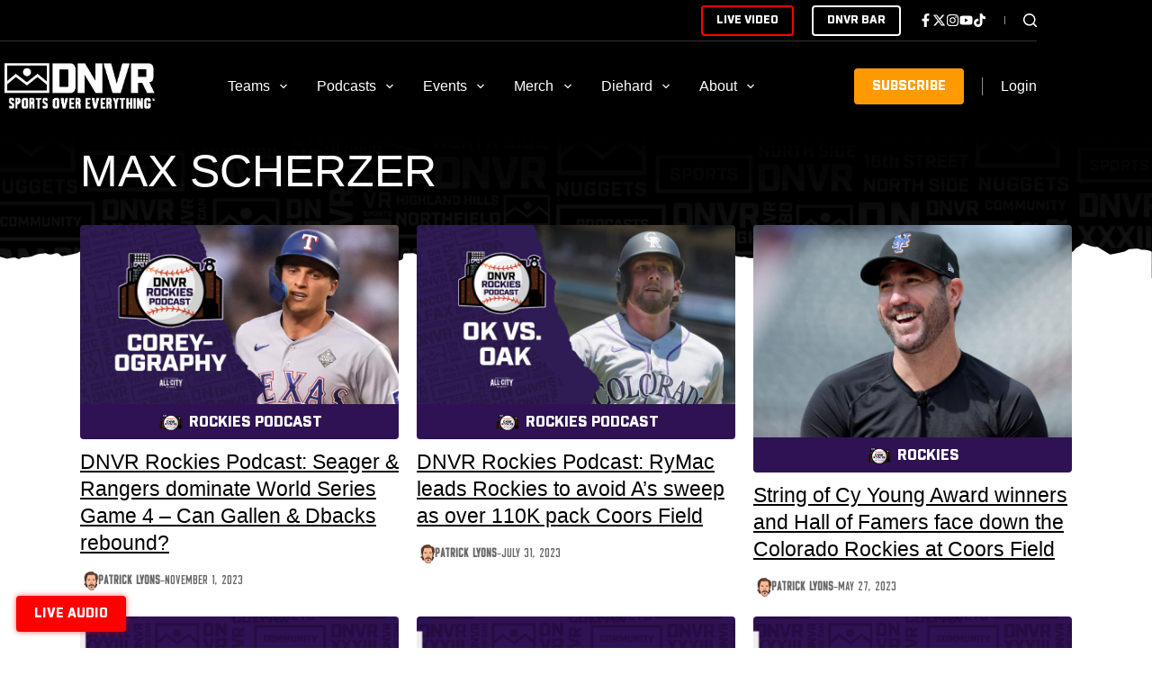

--- FILE ---
content_type: text/html; charset=utf-8
request_url: https://www.google.com/recaptcha/api2/aframe
body_size: 266
content:
<!DOCTYPE HTML><html><head><meta http-equiv="content-type" content="text/html; charset=UTF-8"></head><body><script nonce="hSZ9FICRuEYWvr5-frMb2g">/** Anti-fraud and anti-abuse applications only. See google.com/recaptcha */ try{var clients={'sodar':'https://pagead2.googlesyndication.com/pagead/sodar?'};window.addEventListener("message",function(a){try{if(a.source===window.parent){var b=JSON.parse(a.data);var c=clients[b['id']];if(c){var d=document.createElement('img');d.src=c+b['params']+'&rc='+(localStorage.getItem("rc::a")?sessionStorage.getItem("rc::b"):"");window.document.body.appendChild(d);sessionStorage.setItem("rc::e",parseInt(sessionStorage.getItem("rc::e")||0)+1);localStorage.setItem("rc::h",'1768944789897');}}}catch(b){}});window.parent.postMessage("_grecaptcha_ready", "*");}catch(b){}</script></body></html>

--- FILE ---
content_type: text/css
request_url: https://content.allcitynetwork.com/wp-content/plugins/blocksy-companion-pro/framework/premium/static/bundle/divider.min.css?ver=2.0.91
body_size: 132
content:
/**
 *  - v2.0.91
 * 
 * Copyright (c) 2025
 * Licensed GPLv2+
 */

.ct-header-divider{display:inline-flex}.ct-header-divider:before{content:""}#header .ct-header-divider{align-items:center;height:100%}#header .ct-header-divider:before{height:var(--divider-size, 100%);border-inline-end:var(--divider-style)}#offcanvas .ct-header-divider{justify-content:var(--horizontal-alignment);width:100%}#offcanvas .ct-header-divider:before{width:var(--divider-size, 100%);border-bottom:var(--divider-style)}

--- FILE ---
content_type: image/svg+xml
request_url: https://cdn.allcitynetwork.com/wp-content/uploads/sites/6/2023/11/25100014/DNVR-Rockies-Menu-Icon.svg
body_size: 221267
content:
<svg xmlns="http://www.w3.org/2000/svg" xmlns:xlink="http://www.w3.org/1999/xlink" width="500" zoomAndPan="magnify" viewBox="0 0 375 374.999991" height="500" preserveAspectRatio="xMidYMid meet" version="1.0"><defs><filter x="0%" y="0%" width="100%" height="100%" id="131f07abc0"><feColorMatrix values="0 0 0 0 1 0 0 0 0 1 0 0 0 0 1 0 0 0 1 0" color-interpolation-filters="sRGB"/></filter><filter x="0%" y="0%" width="100%" height="100%" id="34d8f0b997"><feColorMatrix values="0 0 0 0 1 0 0 0 0 1 0 0 0 0 1 0.2126 0.7152 0.0722 0 0" color-interpolation-filters="sRGB"/></filter><clipPath id="5ade4c510f"><path d="M 12.089844 0 L 363 0 L 363 375 L 12.089844 375 Z M 12.089844 0 " clip-rule="nonzero"/></clipPath><image x="0" y="0" width="827" xlink:href="[data-uri]" id="3b61437864" height="884" preserveAspectRatio="xMidYMid meet"/><mask id="5dd138e153"><g filter="url(#131f07abc0)"><g filter="url(#34d8f0b997)" transform="matrix(0.424426, 0, 0, 0.424208, 12.089936, 0)"><image x="0" y="0" width="827" xlink:href="[data-uri]" height="884" preserveAspectRatio="xMidYMid meet"/></g></g></mask><image x="0" y="0" width="827" xlink:href="[data-uri]" id="ec99bfc121" height="884" preserveAspectRatio="xMidYMid meet"/></defs><g clip-path="url(#5ade4c510f)"><g mask="url(#5dd138e153)"><g transform="matrix(0.424426, 0, 0, 0.424208, 12.089936, 0)"><image x="0" y="0" width="827" xlink:href="[data-uri]" height="884" preserveAspectRatio="xMidYMid meet"/></g></g></g></svg>